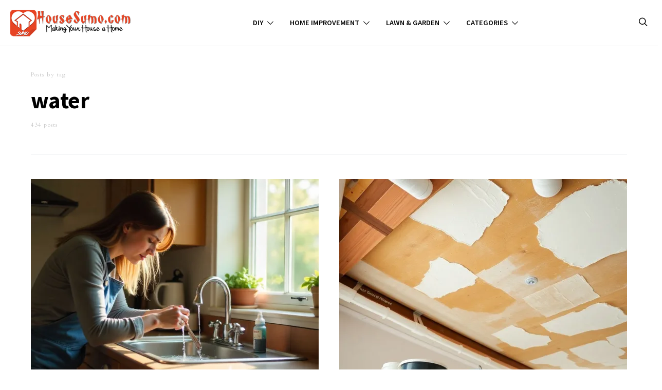

--- FILE ---
content_type: application/javascript; charset=utf-8
request_url: https://fundingchoicesmessages.google.com/f/AGSKWxWNnCsUzt1OGK5oBL5dJivXhhotRV6xo6LCOr1miyluy73pwC0uq5pBcrizlVjQ-rTJuD-IMa_GqKZldBdu-H3A8TAcyQ2CvgcfT3cuwRtS91lmCzmlgQjvx6lK7k8iV5KK2QyPfeNkiejdOOq0joL2vjQv-O8G0pnrJW4u8UM7luXX1dC3nl3y-7jt/_/livejasmin./randomad728x90nsfw./AD728cat./ads2./ShowInterstitialAd.
body_size: -1288
content:
window['a480819e-2b3f-4a8c-b575-98e2a3221082'] = true;